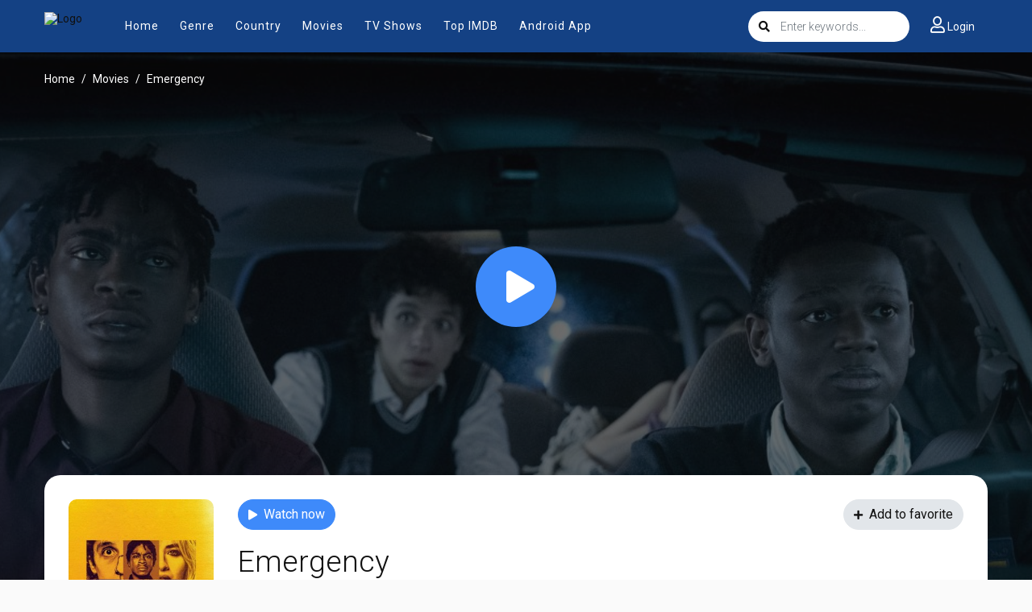

--- FILE ---
content_type: text/html; charset=utf-8
request_url: https://www.google.com/recaptcha/api2/anchor?ar=1&k=6Lcg5_EdAAAAAEa2ScxgljRpLkIt8yixSBJWdRPE&co=aHR0cHM6Ly9oZHRvZGF5LmNjOjQ0Mw..&hl=en&v=PoyoqOPhxBO7pBk68S4YbpHZ&size=invisible&anchor-ms=20000&execute-ms=30000&cb=surgfxcpur0k
body_size: 48693
content:
<!DOCTYPE HTML><html dir="ltr" lang="en"><head><meta http-equiv="Content-Type" content="text/html; charset=UTF-8">
<meta http-equiv="X-UA-Compatible" content="IE=edge">
<title>reCAPTCHA</title>
<style type="text/css">
/* cyrillic-ext */
@font-face {
  font-family: 'Roboto';
  font-style: normal;
  font-weight: 400;
  font-stretch: 100%;
  src: url(//fonts.gstatic.com/s/roboto/v48/KFO7CnqEu92Fr1ME7kSn66aGLdTylUAMa3GUBHMdazTgWw.woff2) format('woff2');
  unicode-range: U+0460-052F, U+1C80-1C8A, U+20B4, U+2DE0-2DFF, U+A640-A69F, U+FE2E-FE2F;
}
/* cyrillic */
@font-face {
  font-family: 'Roboto';
  font-style: normal;
  font-weight: 400;
  font-stretch: 100%;
  src: url(//fonts.gstatic.com/s/roboto/v48/KFO7CnqEu92Fr1ME7kSn66aGLdTylUAMa3iUBHMdazTgWw.woff2) format('woff2');
  unicode-range: U+0301, U+0400-045F, U+0490-0491, U+04B0-04B1, U+2116;
}
/* greek-ext */
@font-face {
  font-family: 'Roboto';
  font-style: normal;
  font-weight: 400;
  font-stretch: 100%;
  src: url(//fonts.gstatic.com/s/roboto/v48/KFO7CnqEu92Fr1ME7kSn66aGLdTylUAMa3CUBHMdazTgWw.woff2) format('woff2');
  unicode-range: U+1F00-1FFF;
}
/* greek */
@font-face {
  font-family: 'Roboto';
  font-style: normal;
  font-weight: 400;
  font-stretch: 100%;
  src: url(//fonts.gstatic.com/s/roboto/v48/KFO7CnqEu92Fr1ME7kSn66aGLdTylUAMa3-UBHMdazTgWw.woff2) format('woff2');
  unicode-range: U+0370-0377, U+037A-037F, U+0384-038A, U+038C, U+038E-03A1, U+03A3-03FF;
}
/* math */
@font-face {
  font-family: 'Roboto';
  font-style: normal;
  font-weight: 400;
  font-stretch: 100%;
  src: url(//fonts.gstatic.com/s/roboto/v48/KFO7CnqEu92Fr1ME7kSn66aGLdTylUAMawCUBHMdazTgWw.woff2) format('woff2');
  unicode-range: U+0302-0303, U+0305, U+0307-0308, U+0310, U+0312, U+0315, U+031A, U+0326-0327, U+032C, U+032F-0330, U+0332-0333, U+0338, U+033A, U+0346, U+034D, U+0391-03A1, U+03A3-03A9, U+03B1-03C9, U+03D1, U+03D5-03D6, U+03F0-03F1, U+03F4-03F5, U+2016-2017, U+2034-2038, U+203C, U+2040, U+2043, U+2047, U+2050, U+2057, U+205F, U+2070-2071, U+2074-208E, U+2090-209C, U+20D0-20DC, U+20E1, U+20E5-20EF, U+2100-2112, U+2114-2115, U+2117-2121, U+2123-214F, U+2190, U+2192, U+2194-21AE, U+21B0-21E5, U+21F1-21F2, U+21F4-2211, U+2213-2214, U+2216-22FF, U+2308-230B, U+2310, U+2319, U+231C-2321, U+2336-237A, U+237C, U+2395, U+239B-23B7, U+23D0, U+23DC-23E1, U+2474-2475, U+25AF, U+25B3, U+25B7, U+25BD, U+25C1, U+25CA, U+25CC, U+25FB, U+266D-266F, U+27C0-27FF, U+2900-2AFF, U+2B0E-2B11, U+2B30-2B4C, U+2BFE, U+3030, U+FF5B, U+FF5D, U+1D400-1D7FF, U+1EE00-1EEFF;
}
/* symbols */
@font-face {
  font-family: 'Roboto';
  font-style: normal;
  font-weight: 400;
  font-stretch: 100%;
  src: url(//fonts.gstatic.com/s/roboto/v48/KFO7CnqEu92Fr1ME7kSn66aGLdTylUAMaxKUBHMdazTgWw.woff2) format('woff2');
  unicode-range: U+0001-000C, U+000E-001F, U+007F-009F, U+20DD-20E0, U+20E2-20E4, U+2150-218F, U+2190, U+2192, U+2194-2199, U+21AF, U+21E6-21F0, U+21F3, U+2218-2219, U+2299, U+22C4-22C6, U+2300-243F, U+2440-244A, U+2460-24FF, U+25A0-27BF, U+2800-28FF, U+2921-2922, U+2981, U+29BF, U+29EB, U+2B00-2BFF, U+4DC0-4DFF, U+FFF9-FFFB, U+10140-1018E, U+10190-1019C, U+101A0, U+101D0-101FD, U+102E0-102FB, U+10E60-10E7E, U+1D2C0-1D2D3, U+1D2E0-1D37F, U+1F000-1F0FF, U+1F100-1F1AD, U+1F1E6-1F1FF, U+1F30D-1F30F, U+1F315, U+1F31C, U+1F31E, U+1F320-1F32C, U+1F336, U+1F378, U+1F37D, U+1F382, U+1F393-1F39F, U+1F3A7-1F3A8, U+1F3AC-1F3AF, U+1F3C2, U+1F3C4-1F3C6, U+1F3CA-1F3CE, U+1F3D4-1F3E0, U+1F3ED, U+1F3F1-1F3F3, U+1F3F5-1F3F7, U+1F408, U+1F415, U+1F41F, U+1F426, U+1F43F, U+1F441-1F442, U+1F444, U+1F446-1F449, U+1F44C-1F44E, U+1F453, U+1F46A, U+1F47D, U+1F4A3, U+1F4B0, U+1F4B3, U+1F4B9, U+1F4BB, U+1F4BF, U+1F4C8-1F4CB, U+1F4D6, U+1F4DA, U+1F4DF, U+1F4E3-1F4E6, U+1F4EA-1F4ED, U+1F4F7, U+1F4F9-1F4FB, U+1F4FD-1F4FE, U+1F503, U+1F507-1F50B, U+1F50D, U+1F512-1F513, U+1F53E-1F54A, U+1F54F-1F5FA, U+1F610, U+1F650-1F67F, U+1F687, U+1F68D, U+1F691, U+1F694, U+1F698, U+1F6AD, U+1F6B2, U+1F6B9-1F6BA, U+1F6BC, U+1F6C6-1F6CF, U+1F6D3-1F6D7, U+1F6E0-1F6EA, U+1F6F0-1F6F3, U+1F6F7-1F6FC, U+1F700-1F7FF, U+1F800-1F80B, U+1F810-1F847, U+1F850-1F859, U+1F860-1F887, U+1F890-1F8AD, U+1F8B0-1F8BB, U+1F8C0-1F8C1, U+1F900-1F90B, U+1F93B, U+1F946, U+1F984, U+1F996, U+1F9E9, U+1FA00-1FA6F, U+1FA70-1FA7C, U+1FA80-1FA89, U+1FA8F-1FAC6, U+1FACE-1FADC, U+1FADF-1FAE9, U+1FAF0-1FAF8, U+1FB00-1FBFF;
}
/* vietnamese */
@font-face {
  font-family: 'Roboto';
  font-style: normal;
  font-weight: 400;
  font-stretch: 100%;
  src: url(//fonts.gstatic.com/s/roboto/v48/KFO7CnqEu92Fr1ME7kSn66aGLdTylUAMa3OUBHMdazTgWw.woff2) format('woff2');
  unicode-range: U+0102-0103, U+0110-0111, U+0128-0129, U+0168-0169, U+01A0-01A1, U+01AF-01B0, U+0300-0301, U+0303-0304, U+0308-0309, U+0323, U+0329, U+1EA0-1EF9, U+20AB;
}
/* latin-ext */
@font-face {
  font-family: 'Roboto';
  font-style: normal;
  font-weight: 400;
  font-stretch: 100%;
  src: url(//fonts.gstatic.com/s/roboto/v48/KFO7CnqEu92Fr1ME7kSn66aGLdTylUAMa3KUBHMdazTgWw.woff2) format('woff2');
  unicode-range: U+0100-02BA, U+02BD-02C5, U+02C7-02CC, U+02CE-02D7, U+02DD-02FF, U+0304, U+0308, U+0329, U+1D00-1DBF, U+1E00-1E9F, U+1EF2-1EFF, U+2020, U+20A0-20AB, U+20AD-20C0, U+2113, U+2C60-2C7F, U+A720-A7FF;
}
/* latin */
@font-face {
  font-family: 'Roboto';
  font-style: normal;
  font-weight: 400;
  font-stretch: 100%;
  src: url(//fonts.gstatic.com/s/roboto/v48/KFO7CnqEu92Fr1ME7kSn66aGLdTylUAMa3yUBHMdazQ.woff2) format('woff2');
  unicode-range: U+0000-00FF, U+0131, U+0152-0153, U+02BB-02BC, U+02C6, U+02DA, U+02DC, U+0304, U+0308, U+0329, U+2000-206F, U+20AC, U+2122, U+2191, U+2193, U+2212, U+2215, U+FEFF, U+FFFD;
}
/* cyrillic-ext */
@font-face {
  font-family: 'Roboto';
  font-style: normal;
  font-weight: 500;
  font-stretch: 100%;
  src: url(//fonts.gstatic.com/s/roboto/v48/KFO7CnqEu92Fr1ME7kSn66aGLdTylUAMa3GUBHMdazTgWw.woff2) format('woff2');
  unicode-range: U+0460-052F, U+1C80-1C8A, U+20B4, U+2DE0-2DFF, U+A640-A69F, U+FE2E-FE2F;
}
/* cyrillic */
@font-face {
  font-family: 'Roboto';
  font-style: normal;
  font-weight: 500;
  font-stretch: 100%;
  src: url(//fonts.gstatic.com/s/roboto/v48/KFO7CnqEu92Fr1ME7kSn66aGLdTylUAMa3iUBHMdazTgWw.woff2) format('woff2');
  unicode-range: U+0301, U+0400-045F, U+0490-0491, U+04B0-04B1, U+2116;
}
/* greek-ext */
@font-face {
  font-family: 'Roboto';
  font-style: normal;
  font-weight: 500;
  font-stretch: 100%;
  src: url(//fonts.gstatic.com/s/roboto/v48/KFO7CnqEu92Fr1ME7kSn66aGLdTylUAMa3CUBHMdazTgWw.woff2) format('woff2');
  unicode-range: U+1F00-1FFF;
}
/* greek */
@font-face {
  font-family: 'Roboto';
  font-style: normal;
  font-weight: 500;
  font-stretch: 100%;
  src: url(//fonts.gstatic.com/s/roboto/v48/KFO7CnqEu92Fr1ME7kSn66aGLdTylUAMa3-UBHMdazTgWw.woff2) format('woff2');
  unicode-range: U+0370-0377, U+037A-037F, U+0384-038A, U+038C, U+038E-03A1, U+03A3-03FF;
}
/* math */
@font-face {
  font-family: 'Roboto';
  font-style: normal;
  font-weight: 500;
  font-stretch: 100%;
  src: url(//fonts.gstatic.com/s/roboto/v48/KFO7CnqEu92Fr1ME7kSn66aGLdTylUAMawCUBHMdazTgWw.woff2) format('woff2');
  unicode-range: U+0302-0303, U+0305, U+0307-0308, U+0310, U+0312, U+0315, U+031A, U+0326-0327, U+032C, U+032F-0330, U+0332-0333, U+0338, U+033A, U+0346, U+034D, U+0391-03A1, U+03A3-03A9, U+03B1-03C9, U+03D1, U+03D5-03D6, U+03F0-03F1, U+03F4-03F5, U+2016-2017, U+2034-2038, U+203C, U+2040, U+2043, U+2047, U+2050, U+2057, U+205F, U+2070-2071, U+2074-208E, U+2090-209C, U+20D0-20DC, U+20E1, U+20E5-20EF, U+2100-2112, U+2114-2115, U+2117-2121, U+2123-214F, U+2190, U+2192, U+2194-21AE, U+21B0-21E5, U+21F1-21F2, U+21F4-2211, U+2213-2214, U+2216-22FF, U+2308-230B, U+2310, U+2319, U+231C-2321, U+2336-237A, U+237C, U+2395, U+239B-23B7, U+23D0, U+23DC-23E1, U+2474-2475, U+25AF, U+25B3, U+25B7, U+25BD, U+25C1, U+25CA, U+25CC, U+25FB, U+266D-266F, U+27C0-27FF, U+2900-2AFF, U+2B0E-2B11, U+2B30-2B4C, U+2BFE, U+3030, U+FF5B, U+FF5D, U+1D400-1D7FF, U+1EE00-1EEFF;
}
/* symbols */
@font-face {
  font-family: 'Roboto';
  font-style: normal;
  font-weight: 500;
  font-stretch: 100%;
  src: url(//fonts.gstatic.com/s/roboto/v48/KFO7CnqEu92Fr1ME7kSn66aGLdTylUAMaxKUBHMdazTgWw.woff2) format('woff2');
  unicode-range: U+0001-000C, U+000E-001F, U+007F-009F, U+20DD-20E0, U+20E2-20E4, U+2150-218F, U+2190, U+2192, U+2194-2199, U+21AF, U+21E6-21F0, U+21F3, U+2218-2219, U+2299, U+22C4-22C6, U+2300-243F, U+2440-244A, U+2460-24FF, U+25A0-27BF, U+2800-28FF, U+2921-2922, U+2981, U+29BF, U+29EB, U+2B00-2BFF, U+4DC0-4DFF, U+FFF9-FFFB, U+10140-1018E, U+10190-1019C, U+101A0, U+101D0-101FD, U+102E0-102FB, U+10E60-10E7E, U+1D2C0-1D2D3, U+1D2E0-1D37F, U+1F000-1F0FF, U+1F100-1F1AD, U+1F1E6-1F1FF, U+1F30D-1F30F, U+1F315, U+1F31C, U+1F31E, U+1F320-1F32C, U+1F336, U+1F378, U+1F37D, U+1F382, U+1F393-1F39F, U+1F3A7-1F3A8, U+1F3AC-1F3AF, U+1F3C2, U+1F3C4-1F3C6, U+1F3CA-1F3CE, U+1F3D4-1F3E0, U+1F3ED, U+1F3F1-1F3F3, U+1F3F5-1F3F7, U+1F408, U+1F415, U+1F41F, U+1F426, U+1F43F, U+1F441-1F442, U+1F444, U+1F446-1F449, U+1F44C-1F44E, U+1F453, U+1F46A, U+1F47D, U+1F4A3, U+1F4B0, U+1F4B3, U+1F4B9, U+1F4BB, U+1F4BF, U+1F4C8-1F4CB, U+1F4D6, U+1F4DA, U+1F4DF, U+1F4E3-1F4E6, U+1F4EA-1F4ED, U+1F4F7, U+1F4F9-1F4FB, U+1F4FD-1F4FE, U+1F503, U+1F507-1F50B, U+1F50D, U+1F512-1F513, U+1F53E-1F54A, U+1F54F-1F5FA, U+1F610, U+1F650-1F67F, U+1F687, U+1F68D, U+1F691, U+1F694, U+1F698, U+1F6AD, U+1F6B2, U+1F6B9-1F6BA, U+1F6BC, U+1F6C6-1F6CF, U+1F6D3-1F6D7, U+1F6E0-1F6EA, U+1F6F0-1F6F3, U+1F6F7-1F6FC, U+1F700-1F7FF, U+1F800-1F80B, U+1F810-1F847, U+1F850-1F859, U+1F860-1F887, U+1F890-1F8AD, U+1F8B0-1F8BB, U+1F8C0-1F8C1, U+1F900-1F90B, U+1F93B, U+1F946, U+1F984, U+1F996, U+1F9E9, U+1FA00-1FA6F, U+1FA70-1FA7C, U+1FA80-1FA89, U+1FA8F-1FAC6, U+1FACE-1FADC, U+1FADF-1FAE9, U+1FAF0-1FAF8, U+1FB00-1FBFF;
}
/* vietnamese */
@font-face {
  font-family: 'Roboto';
  font-style: normal;
  font-weight: 500;
  font-stretch: 100%;
  src: url(//fonts.gstatic.com/s/roboto/v48/KFO7CnqEu92Fr1ME7kSn66aGLdTylUAMa3OUBHMdazTgWw.woff2) format('woff2');
  unicode-range: U+0102-0103, U+0110-0111, U+0128-0129, U+0168-0169, U+01A0-01A1, U+01AF-01B0, U+0300-0301, U+0303-0304, U+0308-0309, U+0323, U+0329, U+1EA0-1EF9, U+20AB;
}
/* latin-ext */
@font-face {
  font-family: 'Roboto';
  font-style: normal;
  font-weight: 500;
  font-stretch: 100%;
  src: url(//fonts.gstatic.com/s/roboto/v48/KFO7CnqEu92Fr1ME7kSn66aGLdTylUAMa3KUBHMdazTgWw.woff2) format('woff2');
  unicode-range: U+0100-02BA, U+02BD-02C5, U+02C7-02CC, U+02CE-02D7, U+02DD-02FF, U+0304, U+0308, U+0329, U+1D00-1DBF, U+1E00-1E9F, U+1EF2-1EFF, U+2020, U+20A0-20AB, U+20AD-20C0, U+2113, U+2C60-2C7F, U+A720-A7FF;
}
/* latin */
@font-face {
  font-family: 'Roboto';
  font-style: normal;
  font-weight: 500;
  font-stretch: 100%;
  src: url(//fonts.gstatic.com/s/roboto/v48/KFO7CnqEu92Fr1ME7kSn66aGLdTylUAMa3yUBHMdazQ.woff2) format('woff2');
  unicode-range: U+0000-00FF, U+0131, U+0152-0153, U+02BB-02BC, U+02C6, U+02DA, U+02DC, U+0304, U+0308, U+0329, U+2000-206F, U+20AC, U+2122, U+2191, U+2193, U+2212, U+2215, U+FEFF, U+FFFD;
}
/* cyrillic-ext */
@font-face {
  font-family: 'Roboto';
  font-style: normal;
  font-weight: 900;
  font-stretch: 100%;
  src: url(//fonts.gstatic.com/s/roboto/v48/KFO7CnqEu92Fr1ME7kSn66aGLdTylUAMa3GUBHMdazTgWw.woff2) format('woff2');
  unicode-range: U+0460-052F, U+1C80-1C8A, U+20B4, U+2DE0-2DFF, U+A640-A69F, U+FE2E-FE2F;
}
/* cyrillic */
@font-face {
  font-family: 'Roboto';
  font-style: normal;
  font-weight: 900;
  font-stretch: 100%;
  src: url(//fonts.gstatic.com/s/roboto/v48/KFO7CnqEu92Fr1ME7kSn66aGLdTylUAMa3iUBHMdazTgWw.woff2) format('woff2');
  unicode-range: U+0301, U+0400-045F, U+0490-0491, U+04B0-04B1, U+2116;
}
/* greek-ext */
@font-face {
  font-family: 'Roboto';
  font-style: normal;
  font-weight: 900;
  font-stretch: 100%;
  src: url(//fonts.gstatic.com/s/roboto/v48/KFO7CnqEu92Fr1ME7kSn66aGLdTylUAMa3CUBHMdazTgWw.woff2) format('woff2');
  unicode-range: U+1F00-1FFF;
}
/* greek */
@font-face {
  font-family: 'Roboto';
  font-style: normal;
  font-weight: 900;
  font-stretch: 100%;
  src: url(//fonts.gstatic.com/s/roboto/v48/KFO7CnqEu92Fr1ME7kSn66aGLdTylUAMa3-UBHMdazTgWw.woff2) format('woff2');
  unicode-range: U+0370-0377, U+037A-037F, U+0384-038A, U+038C, U+038E-03A1, U+03A3-03FF;
}
/* math */
@font-face {
  font-family: 'Roboto';
  font-style: normal;
  font-weight: 900;
  font-stretch: 100%;
  src: url(//fonts.gstatic.com/s/roboto/v48/KFO7CnqEu92Fr1ME7kSn66aGLdTylUAMawCUBHMdazTgWw.woff2) format('woff2');
  unicode-range: U+0302-0303, U+0305, U+0307-0308, U+0310, U+0312, U+0315, U+031A, U+0326-0327, U+032C, U+032F-0330, U+0332-0333, U+0338, U+033A, U+0346, U+034D, U+0391-03A1, U+03A3-03A9, U+03B1-03C9, U+03D1, U+03D5-03D6, U+03F0-03F1, U+03F4-03F5, U+2016-2017, U+2034-2038, U+203C, U+2040, U+2043, U+2047, U+2050, U+2057, U+205F, U+2070-2071, U+2074-208E, U+2090-209C, U+20D0-20DC, U+20E1, U+20E5-20EF, U+2100-2112, U+2114-2115, U+2117-2121, U+2123-214F, U+2190, U+2192, U+2194-21AE, U+21B0-21E5, U+21F1-21F2, U+21F4-2211, U+2213-2214, U+2216-22FF, U+2308-230B, U+2310, U+2319, U+231C-2321, U+2336-237A, U+237C, U+2395, U+239B-23B7, U+23D0, U+23DC-23E1, U+2474-2475, U+25AF, U+25B3, U+25B7, U+25BD, U+25C1, U+25CA, U+25CC, U+25FB, U+266D-266F, U+27C0-27FF, U+2900-2AFF, U+2B0E-2B11, U+2B30-2B4C, U+2BFE, U+3030, U+FF5B, U+FF5D, U+1D400-1D7FF, U+1EE00-1EEFF;
}
/* symbols */
@font-face {
  font-family: 'Roboto';
  font-style: normal;
  font-weight: 900;
  font-stretch: 100%;
  src: url(//fonts.gstatic.com/s/roboto/v48/KFO7CnqEu92Fr1ME7kSn66aGLdTylUAMaxKUBHMdazTgWw.woff2) format('woff2');
  unicode-range: U+0001-000C, U+000E-001F, U+007F-009F, U+20DD-20E0, U+20E2-20E4, U+2150-218F, U+2190, U+2192, U+2194-2199, U+21AF, U+21E6-21F0, U+21F3, U+2218-2219, U+2299, U+22C4-22C6, U+2300-243F, U+2440-244A, U+2460-24FF, U+25A0-27BF, U+2800-28FF, U+2921-2922, U+2981, U+29BF, U+29EB, U+2B00-2BFF, U+4DC0-4DFF, U+FFF9-FFFB, U+10140-1018E, U+10190-1019C, U+101A0, U+101D0-101FD, U+102E0-102FB, U+10E60-10E7E, U+1D2C0-1D2D3, U+1D2E0-1D37F, U+1F000-1F0FF, U+1F100-1F1AD, U+1F1E6-1F1FF, U+1F30D-1F30F, U+1F315, U+1F31C, U+1F31E, U+1F320-1F32C, U+1F336, U+1F378, U+1F37D, U+1F382, U+1F393-1F39F, U+1F3A7-1F3A8, U+1F3AC-1F3AF, U+1F3C2, U+1F3C4-1F3C6, U+1F3CA-1F3CE, U+1F3D4-1F3E0, U+1F3ED, U+1F3F1-1F3F3, U+1F3F5-1F3F7, U+1F408, U+1F415, U+1F41F, U+1F426, U+1F43F, U+1F441-1F442, U+1F444, U+1F446-1F449, U+1F44C-1F44E, U+1F453, U+1F46A, U+1F47D, U+1F4A3, U+1F4B0, U+1F4B3, U+1F4B9, U+1F4BB, U+1F4BF, U+1F4C8-1F4CB, U+1F4D6, U+1F4DA, U+1F4DF, U+1F4E3-1F4E6, U+1F4EA-1F4ED, U+1F4F7, U+1F4F9-1F4FB, U+1F4FD-1F4FE, U+1F503, U+1F507-1F50B, U+1F50D, U+1F512-1F513, U+1F53E-1F54A, U+1F54F-1F5FA, U+1F610, U+1F650-1F67F, U+1F687, U+1F68D, U+1F691, U+1F694, U+1F698, U+1F6AD, U+1F6B2, U+1F6B9-1F6BA, U+1F6BC, U+1F6C6-1F6CF, U+1F6D3-1F6D7, U+1F6E0-1F6EA, U+1F6F0-1F6F3, U+1F6F7-1F6FC, U+1F700-1F7FF, U+1F800-1F80B, U+1F810-1F847, U+1F850-1F859, U+1F860-1F887, U+1F890-1F8AD, U+1F8B0-1F8BB, U+1F8C0-1F8C1, U+1F900-1F90B, U+1F93B, U+1F946, U+1F984, U+1F996, U+1F9E9, U+1FA00-1FA6F, U+1FA70-1FA7C, U+1FA80-1FA89, U+1FA8F-1FAC6, U+1FACE-1FADC, U+1FADF-1FAE9, U+1FAF0-1FAF8, U+1FB00-1FBFF;
}
/* vietnamese */
@font-face {
  font-family: 'Roboto';
  font-style: normal;
  font-weight: 900;
  font-stretch: 100%;
  src: url(//fonts.gstatic.com/s/roboto/v48/KFO7CnqEu92Fr1ME7kSn66aGLdTylUAMa3OUBHMdazTgWw.woff2) format('woff2');
  unicode-range: U+0102-0103, U+0110-0111, U+0128-0129, U+0168-0169, U+01A0-01A1, U+01AF-01B0, U+0300-0301, U+0303-0304, U+0308-0309, U+0323, U+0329, U+1EA0-1EF9, U+20AB;
}
/* latin-ext */
@font-face {
  font-family: 'Roboto';
  font-style: normal;
  font-weight: 900;
  font-stretch: 100%;
  src: url(//fonts.gstatic.com/s/roboto/v48/KFO7CnqEu92Fr1ME7kSn66aGLdTylUAMa3KUBHMdazTgWw.woff2) format('woff2');
  unicode-range: U+0100-02BA, U+02BD-02C5, U+02C7-02CC, U+02CE-02D7, U+02DD-02FF, U+0304, U+0308, U+0329, U+1D00-1DBF, U+1E00-1E9F, U+1EF2-1EFF, U+2020, U+20A0-20AB, U+20AD-20C0, U+2113, U+2C60-2C7F, U+A720-A7FF;
}
/* latin */
@font-face {
  font-family: 'Roboto';
  font-style: normal;
  font-weight: 900;
  font-stretch: 100%;
  src: url(//fonts.gstatic.com/s/roboto/v48/KFO7CnqEu92Fr1ME7kSn66aGLdTylUAMa3yUBHMdazQ.woff2) format('woff2');
  unicode-range: U+0000-00FF, U+0131, U+0152-0153, U+02BB-02BC, U+02C6, U+02DA, U+02DC, U+0304, U+0308, U+0329, U+2000-206F, U+20AC, U+2122, U+2191, U+2193, U+2212, U+2215, U+FEFF, U+FFFD;
}

</style>
<link rel="stylesheet" type="text/css" href="https://www.gstatic.com/recaptcha/releases/PoyoqOPhxBO7pBk68S4YbpHZ/styles__ltr.css">
<script nonce="TmnUjq9tfUpnWVSwUz4Wbg" type="text/javascript">window['__recaptcha_api'] = 'https://www.google.com/recaptcha/api2/';</script>
<script type="text/javascript" src="https://www.gstatic.com/recaptcha/releases/PoyoqOPhxBO7pBk68S4YbpHZ/recaptcha__en.js" nonce="TmnUjq9tfUpnWVSwUz4Wbg">
      
    </script></head>
<body><div id="rc-anchor-alert" class="rc-anchor-alert"></div>
<input type="hidden" id="recaptcha-token" value="[base64]">
<script type="text/javascript" nonce="TmnUjq9tfUpnWVSwUz4Wbg">
      recaptcha.anchor.Main.init("[\x22ainput\x22,[\x22bgdata\x22,\x22\x22,\[base64]/[base64]/[base64]/[base64]/[base64]/[base64]/KGcoTywyNTMsTy5PKSxVRyhPLEMpKTpnKE8sMjUzLEMpLE8pKSxsKSksTykpfSxieT1mdW5jdGlvbihDLE8sdSxsKXtmb3IobD0odT1SKEMpLDApO08+MDtPLS0pbD1sPDw4fFooQyk7ZyhDLHUsbCl9LFVHPWZ1bmN0aW9uKEMsTyl7Qy5pLmxlbmd0aD4xMDQ/[base64]/[base64]/[base64]/[base64]/[base64]/[base64]/[base64]\\u003d\x22,\[base64]\\u003d\x22,\x22ScKfEsOSw7ckDcKSNcOFwq9VwqInbiRdclcoUMKOwpPDmx3CkWIwNk/Dp8KPwqnDosOzwr7DrsKmMS0fw6UhCcOvIlnDj8KTw4FSw43CgsOnEMOBwrXCgGYRwoTCg8Oxw6lYHAxlwqzDscKidyZzXGTDosOMwo7Dgxl/LcK/wo3Dp8O4wrjCl8KULwjDl0zDrsOTGcOyw7hsS0s6YSTDtVpxwrzDhWpwS8OtwozCicOcejsRwp0Mwp/DtQfDjHcJwrEHXsOIJSthw4DDt3TCjRN5V3jCkx9vTcKiF8OjwoLDlXE4wrl6ecOPw7LDg8K1BcKpw77DkMKdw69Lw7QJV8KkwqnDqMKcFzhde8OxXcOGI8OzwoRmRXlVwr0iw5kLWjgMOgDDqktDJcKbZHwXY00fw4BDK8Kkw4DCgcOOISMQw513HsK9FMO+wps9Zm/CnnU5RMKPZD3Di8OoCMODwqxLO8Kkw6DDhCIQw7sFw6JsSMKOIwDCpMO+B8KtwrTDo8OQwqgebX/CkF7Dmislwq0dw6LChcKZdV3Ds8OMIVXDkMO/fsK4Vx7CgBlrw61Lwq7CrA0+CcOYAzMwwpUgUMKcwp3DhFPCjkzDkSDCmsOCwpjDjcKBVcOUS18Mw5FMZkJcZsOjbm3CmsKbBsKdw44BFx/[base64]/w4LCv8K6a8O9M1xAEsOPw7t0w5jDsmx6wrrDq8Ogwp4+wqtww6fCmjbDjH/Dg1zCo8KEW8KWWjZ0wpHDk3XDogkkb3/CnCzCjcOIwr7Do8O+e3pswrLDl8KpYXXCrsOjw7lyw6tSdcKDL8OMK8KVwrFOT8ODw6Jow5HDp1VNAg16EcOvw71ELsOaTyg8O2IlTMKhScOXwrESw7c2wpNbW8OsKMKACMOGS0/[base64]/DsmFPTnrCr2ASw5hFOxBlGMK5w4TDhwU1OXLCiU/CgsOsC8OywqHDlsOfdBIAOwRkVzvDhFfCg1nClCVBw7pUw6RZwp14CSUdL8KVTkREw5ZoOhXCocKVJlPCqsOvZsKXT8O9wo/Cn8KNwpQMw797wocCa8OAWcKTw5jDhMOLwpcoAcKNw5xrwqTDmcO/GcOMwppkwo08ci5yGjMiwoLCq8OoDsK7w5cJw5XDqsKsMcOhw63CtxrCtyfDiSckwoISL8OswpXDgcKkw63DjTbCqAsgG8KHUz9fw5rDo8OsRsOvw65Pw5BRwoTDrH7DhsOxI8OKZVZ+wrscw7M/f0cqwqxTw5PCtCIZw75yR8OKwrjDo8Ofwq1MPsK9UFF5wrcdb8Omw5PDpSnDnlgJKy98wrwAwpvDgMK5w67Dr8Klw4PClcK7TMOdworDiEIyF8K6dMKSwopYw6PDpMOmUmPDrMOxbxDCjMOEfsOWJxgOw4vCvAjDtX/DscK5w6nDrMKafmB3P8Osw6dsek15wqbDiBgLK8K6w7DCu8KgNU3DqD5NHR/CkC7Co8KkwqjCkwDCj8KNw4fCiXbDih7Ct0ULY8ObEkUQG0TDqgseclQSwrjDpMOfElU3fmbCksKbwplyGHEGSFnDqcOZwqXDqcO0w4HDqgnDrMOUw5zCtFM8wqjDqcOqwpfChsKyS3HDqMKUwo5zw48FwoDDlsORw4Rswrh6Gl12TsOhBSfDmirCmsOISMOnMMK/w7XDq8O/[base64]/CrRERTzXDrsONeMKlLHfDiwLDuMKtdcKVMsObw7rDoV0Fw6zDpsKbAAECw7LDhArDgFNZwoFZwozDkktIESnCihTCsCAaJFjDlSfDsXnCnQHDoSYkMy1DAmTDmS0XOVwUw4VRU8O/Un8XYWjDl3tPwpZ5e8OOWcOUUVJ0QcO9wrLChUhVXsKOfMObS8OMw48Ew49+w57CuVUmwrR0wovDkQHCrMOgGVbCky8lw5rCgMOvw5Rtw6Rbw4JAKMKIwr5pw4LDk2nDvUIZSjtPwpjCpsKIRsKpR8O/RsO2w7jCgU/[base64]/DnwlYwqPCrCAJNjvCvMKIw7kwVm0qCVHCpyrClkxDwqRUwrjDqX0DwobCj23DoD/CpsKKfSDDnWbDgTMZRBvCsMKAcVQaw5XDkgnDtx3DpQ5aw5XDj8KHwqnDsGlpw4kUQ8ORGcOcw5HCmsOYacKNYcOywqfDjcKUAMOiDsOqC8OVwoXCiMKOw78nwqXDggsbw41Lwrgbw4QkwqbDgQ7Dhh3DkcKXwofCglBIw7LDosOOZjM+wqXCpG/CswHCgH7Dqn4TwoYqw5Bawq4JEXlKQCAlfMO0NMO1wr8kw7vCgUNrJxsgwoPCt8OwBMOSWEghwqHDs8KZw4XChsOywoUPw5PDvcOxAcKUw6PCpsOGQks+w6LCrFLCnXnChXHCph/ClkXCn1opdE85wrZnwrLDoR1kworCq8Ocw57DqsOwwpsbw6oEK8OmwoF9BF4zw5h6EcOFwpxIw6kzL3hUw6gEdAvCpcK4CB9Qwq/DnBLDuMKAwqnClsKswrzDo8KTEcODccKPwrdhDhNDMgTCocKZUsO7GsKxacKAwpLDhxbCqijDkXRiSg15DsK2Bw7CqQDCmw7ChsODdsOWFMObw69PexTCo8OKw7jDn8OdHcK1w6l8w7DDsX7CkgNaPFJ/[base64]/CoWXCh8K8fFAlW8OoMcKowoPDosOSWsOufh5RLh0zwpfCqWzCo8OlwprCu8OmT8KACBXCpgp3wqTDpMKbwqrDgsOyRTTCn3oOwpHCp8OGw6h3Yx/Csy0zwrFOwoPDszpDGMOBZjHDnsKKwohRXiNTNsKzwr4Jw6HCicOuwp8fwqLDhG4Xw7dlKMOQWsOtw4tRw6jDncKywonCk2sfJA7Do0kpA8OPw5PDgVwhNcOIBMKuwoXCp0dZEyfDq8K6RQrCpzhjDcONw5PDicK8bFbDuTzCvMO/LMOrJT3CocOnE8KawoPCpyIVwrbDp8O+OcKFYcOpw73CmwhtGATDqTPDtCMqw5gvw6/ClsKSA8KRXcKUwrhaBD4ow7LCgMKIwqXCm8K+wq15OgJqXcO7E8O2w6BFWz4gwqcmwrnCgcOCw5gMwo/CtShawpPDp2tNw47DpcOvOXjDt8Oaw41OwrvDkW3Ci1zDtcKBw5INwrnCiEDDj8OQw7MHTcOoa3XDlsK3w6dKLcK6CMKowpxuw5g6FsOuwqNyw7csJzzCjBo/wol0ZzvCqQ1fPh/CpjTCslQVwqE7w5PDuUNZBcKqfMKCRBLCpMOVw7fCs1B/w5PDjMOQMsKsIMKqW3MswofDgcK5McKBw6EFwp0dwrDCrCbCmFB+UnkSDsK3w5MpbMKew4jCrsOZw6F+Q3RPwofCpV/Cq8KObUJ4LU3CoHDDqyIgfXhuw6XDt0d1UsKmesK5AQvCrcOPwqnDuhfCrMKZP0zDusO/[base64]/[base64]/DrMOzbsObwoFJwpXCgsKOwpFmdWfClMOOW8OtC8OXSEUAw7NTLFsDwpjDocKBwrdhRsKGAsO5KsKswpvDvnfCk2N2w5bDtcO+w7PDsz/[base64]/STxpegPChH4jE8KOHn3CpX1GwpDDisKGTMKgwqTCsnDClMK7woF0woBZcsKdw7zDlsOlw65rw5DDvMK6wrjDpwnDvhbChHfCjcKxw6fDjj/Cq8O4wp7DtsK+f1tcw4Rgw6JdQcOwdBDDpcKCfw3DhsOwLSrCswLDoMO1KMOgYXIlwr/[base64]/TcKCPsOSNcOJd8O6SMOCwoLCt2rCksKGwp0TesOmGcKJwrwmKcORZsOrwq7DkBUKw4IYYQDCgMK+b8KPOsObwoJhw6zCp8ODN0RoVcKYcMO9WcKPKlJpMMKdwrfDnxDDisOkwq5zDcOjDV41T8O+wpPCmcObT8O8w4M/NMOMw4wiW0/Dj3/CisOxwo1NHMKiw7M+KAhcwoIRVMOHB8OKwrsIf8KUODITwr/Ci8KAwqZaw53DncKSIH7CpCrClWIPYcKmw6oxwrfCn2glVEY8NkAcwoBbBG0DMsOPGFQaN1rCisKrcsOWwp/DlsKCw7PDngUpJsKJwoPDhwBFM8OSw4JdECnClQd/OmQEw7LDmsOXwo3DmELDlQpfPsK2WlRewqDDrUB4wrzDkEPCnWFYw43CqC0qXDLDnXA1w77Dmk7DjMKEwqQ5DcKkwrRseBXDtzfCvhxdKsOvw5Mwc8KqDRoQbzY8DkvCqWhvZ8OFA8OZw7JQFmxXwpYWw5PDpiRgCMKTasKyWmzDpStkIcO6w6/DhcK9b8KRw7wiw5DDjx5JC1kyTsOPF2rDosO9w5cEIcKgwroCDmQfw5LDvcOmwoTDjcKbNsKBw7A2XcKswrLDhQrCi8KaHcK4w6oqw7/DlBY0ahTCocKYEFRLPsOJJhlwRk/DlivDr8O5w7PDsww5FRYfDA/[base64]/w77Cn8OkYEpJP8KFw7rDp8KJw5zDh8K/N0XDlMOOw7XChhDDvRPDnFZHewfCmcO9woIXXcKww5IBacOoW8OPw6hnUWPCnCHCl2LDk3rDucOwKS7DmiABw7DDijTCkcObKSxDw4rCnsOHw6Rjw4l2F2hfcR4hCMKpwrxww7s7w5zDhQNSw588w7NZwqYSwrDCisK+U8OCGnBfWMKowp1xM8OFw6/DqsKJw5pFM8OTw7R2HV9mS8O+RmzChMKdwo5jw71aw7zCusK0GcKERQbDvsO7w6p/BMOEXnlrPsKzGQUkMRRKUMKXew3ChRPChAwrC1nCtjIewrA9wqQzw5rCvcKJw7TCosKCTsK+KknDk2DDqzsIGsKATsKHdDNUw4bCuiJUW8Kdw5d5wp4DwqNlwog2w5fDhsKQbsKOX8OWNG8VwoxXw4Y7w5DDlXYDP1TDsA5FBhFKwqRhbQgQw4wjSh/DjcOeFSoDShB0w7fCsyRkRMO8w4MWw5LCmMOiMzs0w4TDtDouw54SIAnDhxMoacOywpJowrnCqsOQfMK5CzjDlnFywp3Co8KHcXFlw5rChkQiw6bCtGTDhcK+woE/J8KiwrxsH8OtMDnDvTZCwrlSw7UxwqfDkWnDmcK3fH3DvRjDvzPDiS/CrWBUwoU6Xl7Cu0nCjm8iL8Khw4LDsMK4LQ3Cvkt+w5/DpsOmwrZ/HlHDscKmbsOeJsOLwr1KNijCm8KVZiXDosKOJVtGT8Oww4PChxbCl8OQw67CmjvClj4rw7/Do8K5VcKxw5fCosKww5fCuGjDgxAgCcOfFTrCuGDDl2U2B8KBNhwNw6wVBzVXe8O+wojCtcKxIcK3w5XDjlUawqgpwo/CixnDqMObwoR2w5bDmBLDlhDDp0lrfMO7IUbCsA3DnyrDr8OZw6g1w7vCkcOjHBjDgyBow5dEcsK7HVfDpT17QmrDkcKPXmxDwqtOw5p5wrcjwqBGYcKAAsOjw7o9woF5VsKNLMKGwq9RwqDCpF9hwo4OwpvCncKywqPCiVVNwpPCvsO/I8OBw63Cr8OdwrU8ViRuBMO7F8OJECE1wocZC8K7wo/Dsgo1GxrCmsKmwrQnAsK5fETCtcKsE1pewrxpw6DDpETClxNsJwnDjcKCOsKYwocsbQRYNRAiMMKUw4AIM8OhG8OaXAJewq3DjsK7w7hbKmjCr0zChMKBGmJ5XMKsSj7Cuz/DrlRyVWIuw7zDtsKPwq/CsUXDtsOQwopxA8K8w4bCmVvCvMK/McKFwoU6JsKdw6HDh3HDqD7Ch8KzwrXCmD7Dr8KwRcOQw6jCkmkHG8K6woJib8OHVTpqXMKUw7cowrthw6zDlWAPwpvDkmxNN3cjccKeAS9BM1vDplpVfRNqFgI8XTnDtxzDsgHCghfCqMKcJhjDhAHDj25nw6nDoQABwrsXwp/DiDPDsAxuckPDu0wCwpLCmWLDlcOEKGvDgVUbwr5GDFnCh8KVw7BKw7vDvAgrAhoXwoITaMOTG2TCmcOlw787VMKmAcK1w7sfwrBKwoV/[base64]/OcKjYkA5GCLCr8OBw6fDmx0KeDlfXMOoOgInwp/DoybCi8OUwrvCtMOXw4bDsUDClVoGwqbCrRDDrRg6w6LCtcOZf8OMw5LCisOjw6MBwqNKw73CrUkYw6VUw6RRW8Krw6HDicOcN8Otw43ClRvDosKBwr/CjsOsKErClMOrw782w6BIw78Lw5A+w77Dj1XCiMKPw7TDucKiw5zDvcOkw6V1wonClDvDilpGwpPDpwXCkcOSCRF9CQLDlH7DuUJIXCpwwp3CuMOQw7/[base64]/Dv8KPKTESw7UZF2rDisOBwpZlcMKHwr/Dvns5wp9Gw7rCkkHDnkF+w57DpQQzHGQyAW5MT8KWwqIuwrEoGcOaw7cwwp1oJAPCu8Kqw5waw68hIcKow6bChT5SwqLCo0XCnQF3ODAtw54uG8O+OMKmwoYbw7kZdMK0w4jCtT7CsAnCl8Kswp7CnMOmaybCly/[base64]/[base64]/VsKdw5dcesK3wqLDo8ODJMODQcK3wqXCpVc6w65ew5HDpcKCbMONFHjDhcO1wolOw5XDvMOew4fDtloFw6/DiMOUw5w1wrTCuhRtwoJeMcONwrjDo8K+OUzCpMOYw5B+RcOsJsOOwqPDvTPCmyEzwo7DsGt7w7clCsKGwroCBsKfa8OZLVN2woBOZMONFsKLHcKPcMK3X8KjeCt9woNQwrjChMOEwqHCi8O/WMOmS8KzFsKewprDhwBsIsOrO8KgCsKowolGw4/Dq2HCnnNdwpp6MXDDgXpXWkjCtcK1w7oAwr8JDMOkcMOzw4PCt8KxGUPCnMODQsOxRTEJKsOSTwxPHMOqw4JLw5jDowTDtkDDuSNwI1cRZcKSwpvDkMK7eQHDocKvPcO5NsORwrrDgzQTNXNowrTDgcO7woNMwrfCjArCuFXDnV9Fw7PCrW3DokfCnH0/wpYnC2wDwrXDognDvsKyw7rCm3PDkcOaFcO8PsKpw6gGWUcPw6RJwpoFRQ7DnEbCjF3Dsg/[base64]/DrMKSwrPDqyLDowVwwqPDiC7CqBIdVgR2fmomwr5hRsKnwo52w6NvwrvDrwjDsHJKBgxuw7rCpMOuCxkNwr/DvcKvw6LCpcOhITfClcKOcEzCvBbDj13DksOKw6jCsgtewqMnXjV7BcK/A0DDjh4MQmzDpMKwwozDicKmORDCj8O8w7BvesKrw5LDn8OMw5/ChcKPbsOEwrtcw4IDwpvCq8O1wqXCucKaw7DCi8K0wo3DgnVkLUHDksOWX8OwPFl2w5Fkwq/ChMOKw53DjRrCtMKlwq/DoR90F0UvKHLCsRDDmMOmw4Q/wpIlK8OOwrvCo8OdwpgRw7dGwp0Rwqhkw79/UMOQXMK9BsOQVsOCw6A1EsOtX8ObwrjDvDPCkcOQU1TChMOGw6JNwpVLZE9pcyfDsGRRwpjCqMOCYn5xwofCgnDDtywJdMKyU1hGQhA2DsKAI2FfOMO8DsOTRU3DmMKXT3DDkcK9wrZMfg/Cn8KFwrjDkWPDgk/Dn3x3w5fCo8KaLMOrf8KEQ0PCrsO/a8OMw6fCtgrCpxZmwoPDrcKLwprDhTDCmxfDtcKDMMKYImR+G8Kpw5fDt8KiwpMUw7zDgcO/JcOiw55Aw59FcRLClsKbw44/DCsyw4QBPADCs33CvFjCikpMw5wUDcKfwqfDhklqw6V0J3bDsCfCnsKDPE9hw50tYcKHwrgeBsK0w7UUJXPCvm/[base64]/Ch2DCim/CugTCuArDji84QsKmRcK7w5ZcH08eFcK6wrfCki00X8Kqwr9kBcK8BsOawowewpwiwq8jw7fDshfCvcO5XcORCsKpAnzDssK7wowOIDfDli05w4FBwpHDnmEhw70gWndDcGnCp3YNW8KDMsK4w7d1UcOHwqHCn8Oew5sMPBfClsOPw7/Du8KMdMKALTVmDk0hwpcGw7gcw4h8wrXDhwDCocKXw5E/wrhgXsOIOB7ClhkPwrLCpMOSwp7CljDCsXAyVMOmXcKsJMObacK/HW3CmQsfHxgyP0jDshNEwqrCu8OoScO9wqlTRsOkc8O6BcKFDw5MHztaazTDkGcQw6Fzw7bCnFx1c8Klw43DkMOnIMKbw6xnPkk0F8OgwrDCmg/Cpj/CisOzf15pwqYfwrpYbcO2WgbCi8KUw5LCpCrCt2hRw6XDt03DoArCnz9PwpHDvcOMwrkGw5ElRcKOKkbClsKDEsOJwr3DpzE0w53DocK5IWocfMOJGGEPaMOJY3fDu8Kfw5nDrktdMVAqw4bCncO/w6ZFwp/Dp1LChAZvwq/CoCRowpAuVR0FY0DDicKfw53CocK8w54TAQfChQ58wrA2IcKlbcKhwpLCsgYlQzjDkULCpHUxw4k8w6LDqgdlbSFxMMKPw5hkw7N5wooww4LDpBjCiQnCgcKIwo/[base64]/ClGHCk1AowpwPw7VOw5HDlWjCjMOOB8KSw6AkScKSRcKew7RtIcOYwrAYw57Dv8KPw5bCnRbDvXJMeMOew7Eae03ClMKHEsOtVsOKX2xPI3XDqMOaDGBwR8O2ZcKTw514OyHDsVU+Vxhuw5QAw7kHV8OkT8Ouw6XCtH3Cp1pwbXfDpzvDpMKZA8K2PyUcw4QCJT/[base64]/CpyEswpgzNQLDosKnwo7DvMKlwpXDuydcw73CmMOhIcKTwowBw4QZD8KRw65HAsOwworDnWDCsMK1wozClykzY8KIwoYTYj3DnsKzUR/[base64]/w4F8XsKtw4JdwoY3wpTDv8KCw5PCvFfClMKEbcK7MTNZVEd/ZsOQX8Knw7Z6w43DrcKqw6TCo8KWw7TChGlLdgs8PAFIeUdBw7LCi8KLJcOYVxjCmyHDj8Ohwp3DlTTDncKJwq1ZAEbDhiJJwqFcLMK8w4MswqkjEWzDq8KfIsORwrt1Tx4zw6jCmMOnNQ/ClsO6w5DDj3jCvcKnGlkbwrBEw6lCbsKOwopwUnnCrTp4w6snZMO+P1rClSLCkhvCpHRkMsKSGMKNWcOrBcOGRcOEw5ZJBUl0JxLChsOwehbDo8KBwp3DlFfCh8OCw4dcXw/DikTCpxVcwqw4XMKsZMO0wrNKQkIRYMOnwpVeLMKaWxzCmCfDil8ADzEYRsKRwqQ6U8OowqBvwpdnw7vCpHFLwoBNfhfDkMOjUsOAGQzDkT5JIGbCrGPCrsOOesO7ETogZXTDvcOlwqPDiQfCuyU9wo7DpCPCjsKxw6zDqsO+OMO9w4bDtMKGThNwEcKew5/[base64]/DmEVbwqzCtD9HwovDjMOnLsOVXcOzEHrDlkzCrMOLLMO5wrd0w4rDtMKdwpHDkzE2HMOCN1zCgkTCkl/Ch3LDnXA4wos4FcKrw4nDosKxwqMUPErCt0twO0PDuMO/fMKSJTZPw5ZOe8OUasKJwrbCk8OoLifDkcKiwq/DnwtgwqPCh8OiFcOefsOdGHrCiMKrccKMcQlewrkYwrjDiMOweMOIZcKew57CrnjCpxU4wqDCgC7Dti07wq3CphIXw79VX0Ekw7sDw5VYAEHDvhjCu8KlwrLCpWTCtsKvDMOlG2wxHMKQNMOvwpbDsXDCr8OKIsK0GWXCh8K3wqXDgMK2SDHCnMO/QsKMwrNYw7bDlsOAwpvDv8KcTzXCmlLCosKqw745w57CscKjEAkISlFVwqjDp2JYNTLCoGtnwonDjcKmw7cVJcOAw4UcwrpVwphdYXLCk8K1wpppa8KGwoEXH8OBwpJ/woTDlxtnPMKfwpbCq8OWwpp6wpzDoxLDtn1dKyphA27DnMOhwpNYQEhEw6/[base64]/wr9sQCfCksK/RU0+w77DvcKBw5/DpMKzwrPDqQ7DhE/CnBXDmzHDvMKnW3XCtVQ8GcK6w411w67DinPDlMO2HUnDu0/[base64]/Bx1ZHcKtwqPCqC/ChcK7w43ChHTCuCDDnXsGw6zCkARUw6fDvTAJdMODJE4qE8K7cMKmPwjDvMK/[base64]/[base64]/DgMKzwpxFHMKUw5gow7TDkkckVR18EcKhwpbDt8OTwrnCt8OnDlsTVVZDN8K9wpRyw6lRwr/[base64]/CvFbDncOww5/CpMK9D8KUw7phPMOBw4rCpcKiXTPDpg7Cs0t6wpHCgD/CgMKBWT97OBzCl8OmcMOhTCzDhnPDusO/wr9Wwq7DqQHCpTdVw6DCu1fCrTjDhsOodcKRwpXDr309DlTDrjU3AsOLWsOqVHQTG3vDlh0ESHrCiSYGw5RewoPCpcOWesO2wrnCmcOMwrzChFRIMcKQdmHChBAdw7/[base64]/DrsKgbsKXwq8RwpTCo8K+RsO0bcKuwpxAKmbDoSxJGcKcaMO1JsK5wqg+Ik7CncOCT8OuwoTCvcOKw4omfillwprCrcKAIcOnwowufQTDoTLChMOHc8ONHkckw6rDoMK1w5sfGMOGwqZDasOjw5VAe8Kuw7l4CsKGdWgawotow73CjsKkwrLCksKVfcO5wo/DnkhLw7XDkinDo8KUZ8KoNMONwopFJcK/[base64]/Ck3zDnMO+w4sKw4zDrcO8w7XDuMK9w5VVeTsJJsKHEWoSw7DDgcO7G8KVecKPAsK5wrDCljIlC8OYX8OOwrtOw4LDlR/DkyzDh8O9w6fColcDZ8KFIFRTKAPClcKHwr4xw4vCssKDHkvDrycaP8O+w5R1w4gVwqZOwqPDscOBb3/CoMKMwrrCrGvCrsKlXcOkwpxdw7zDrGnChsK9EsK3fEVJIMKUwrfDom1/[base64]/CtcOsLMK9DMObwpUeV8KDwoN1WcOiwrzDrjzCnsKAIEfCvcK3bcOxMcOFw7DDjcOKbwLDpsOmwp3CisKGfMK6wovDjsOMw4wowrM9ER0Bw4tfU0QwRH7Di37Dn8OGPMKcesODw7gWBcO8McKRw4JVw73CkcK/w4fDsA/DrMOuDMKkeBISZgXDpsO7HsOEw4DDkMKxwo1Tw4HDuBdmJ0zCnSAXRVtRM1kZw6sIE8O6w4t7DhvCqzLDlcOBwrEJwrxqG8KKNErDtiQvdMKQWxxaw43Dt8OPZ8KcaHVFwqhtCGjCgcKTbBjDqT9CwqrCrsKww6khwoDDs8KYUsKlV1/DojTCmcOLw6jCgDo5wobDsMOpwqrDiXIEwrBVwr0JW8KlI8KMwrjDpHVpw78owqvDiRk3wqDDvcKrWTLDg8OwPMONJ0APcBHCuHZvw6PDgcK/TcOPwrvDlcOLBBFbw5YYwotMUMOoFcKyWh4XP8OSWHJtw683D8K5w5rCuWIGCsKNZMOQM8KJw7MCw5o/worDn8Oqw4vCpSstT2rCtcKvw7Qrw7UlNSfDjUHDjsOWDFrDosKXwojCpsKjw77Dt00sUHQ/[base64]/wpokwonDmzcXHCMgw5rDpUgtFsO3w6EHwqfDg8OnSAVdLsK1GQDCin/Dn8OcI8KGPBPCh8OQwqXDhh/CqMOhZgJ6w5h2RDrCpngZwr5PG8KFwpRABcO1GRHCt2VgwoV+w7LDmUBPwoV4CsOseHDCuiPCnXBKJm5OwptjwobCsWEnwopPw4tDQyfCiMOcBMOrwr/[base64]/w4HCvMKHKcOvIC52GsKEDDTClMOuw7RTQhoqUX3DnMK4w5fDuBZNw6lLw5UifDzCrcO+w5fCrsK9woptEcKYworDrHvCpMKtNBYnwpzDokotAcOzwqw9w5I8ccKjSAVUb2FLw78+wq/CjAcBw5DCuMKTIG7DgMKsw7HDrcOaw4TCncKwwpBwwr9nw6LColxhwrfCgXA4w7LDi8KOwqJnw4nCozUPwpPDhE/CtMKLwogLw6Yge8OoBAlowqHCmBXCgi3DoWzCoVPCpcKYcFdAw7Upw43Cm0TCscOHw5JIwrxEJcO/wr/DucK0wo7DsBYEwoXDisOjMiYxw5PCr2J0S1d9w7bCulUZMnLCmWLCslDCn8KzwqXDlnnCs0DDkMKGF2Zawr/DncK7wpbDmcKBBsKyw7IHFSPDsQcYwr7CtU9zXcK8TcKbcl7CmcOnPsKgYsKnw5ofw57ChVDDscKvX8KcS8Odwo4ccsOOw45VwrfDu8OkTjAtLsKewop4RsKgK2TCo8OBwpdfScOXw5/CjjTCtx0awpEqwq5BWcKtXsKsMSXDtV9ad8KOwovDt8Kuw6zDs8K+w4PCnCDCqDzCpsKkwpfCkMKBwrXCuQ/DmsKXM8KMckLDu8OfwoHDlMOJw5/Cr8OZwrkJQsKewp17V0wGw7MhwoQtNcKqw4/[base64]/[base64]/DiijDqMO2TELDqSYBwotQwr3CjsOgwoI8bXzDs8O9Vy4tJUJgw4HDgndGwobCtsKDRMKcJX5MwpNFRsKQwqrCjMOOw67DusO8Z0EmDSx6eEkQw6TCq1FgU8O6wqYvwr8wNMOQGMKaAMKpw6XCrcKvcsOxw4TCpsK+w6RNw4E9w5RrfMKHfGBdwqDDjMKVwp/DhMO3wpXCoFLCrWjDmMOQwr5Bwo/CisKkVcKCwqRUUcOHw5jChkBlAMKEw7k0wqobwonDnsKqwphuPcKNe8KUwrjDrw/[base64]/w7vDssOqwpwLSUfDiMKqwrnCoDsBw4TDqsKgTw3CosOxMRjCj8KHHAjCu3gnwpjCj3nDt0EGw4RoQMKOdlo9worCl8ORw43DlsKSwq/DhXNKF8Kgw5zCt8KTGWFWw6HDmEJjw4fDvEtuw5TDvsOQV3rDjz/CmsKfPkluwpfCqMOuw71zwojCksOOwqxVw7rCiMKqLFNAMCNRLcO6w7LDqGIXw7kqGXLDjsO2ZMOzPMOScz5nwrvDuR1QwrLCrC/Dj8OUw7ErRMODwqVkIcKBMsKiw40Qwp3CkcKlakrDlMKBw5nCisOUw7LCmMOZRAciwqMHcGTCrcK9wrnCqMKww5HCjMOyw5TCqAvDghtpwqrDqsKKJSdgNh7DvzZQwqLCvsKHw5jDvFfCvsOow70rw4/[base64]/w4kcExhwbh4mHsKITcOpwrrDjcKAwpDCrW7DmMOBX8KJJsKgW8KPwpHDm8KMw5DClBzCtyoIFVBeVH7DvMOpTMO6MMKnNMKww504fj9EVHTDmBjCgQgPwrHDvng9YcK1wrLDocKUwrBXw5hnwqDDp8K5woDCu8O0bMKLw53Dq8KJwqkNT2vCm8KOwq/DvMOaOlDCqsOVw5/[base64]/[base64]/DusOuwqDCnHs/wpPDnU5cOsOODk0bA2/ChsKPw6VTJmjDg8OUwpPClMK4w6Qpwq/DvsO5w6jDiHjDoMK5w7PDhRLCrsK1w6jCrMKBNx/DjMKpF8OEwr05RsKoIcKbLcKJI2Qgwr0wTcOuTUvDrzLCnE7Ck8OyOSDChgfDs8Odw5PDh1jCs8OSwrQREl0pwrJ/w4YZwoDDh8KyVMK6dcKmIBLCh8KRTMOeEDJMworCo8OnwqXDv8KBwovDhMKlw55xwoDCssOTQcOiK8OQw5VMwrJqwpUnFk7DhcOKaMOmw6IXw7t0woA9Nhhnw5BcwrJ9B8OMNGpBwrTCqsOIw7PDoMKwWwLDp3TDrQvDkxnCl8KQIsKaHS7DjMKAJ8KRw7ZaPH/[base64]/CqxxXPRrDicOuwo3CpG/Dt247w5cXA0TCqMO6wrola8OhKsK9IFlww43Dm1I+w6NHXkrDncOfJTZKwrtnw7DCuMODwpU2wr7CscOhFsKhw4gAVwsvESMNcMKAZ8OowoQGwrAHw7lFOMOyZzE1IRMjw7HDrx3Do8O5ES8CW2cSw7jCp0NHb0dPKmrDkG/[base64]/[base64]/CjTECw6MWw7Iiw6rDpMOlRMOZWsOdwrDDrsKwwozCjVlgwrLCqMO+WUYkDMKaYhTDqCvChhjCt8KdcMKqw5fDmsOeCVvCvMKvw6wtPMK3w7vDk1TCssOwNXLDk1/CkgPDvzXDkMOOw75hw6vCoQTCglcGwpFfw5lUCMKAeMOFwq1PwqVxwpTCvFLDrl8Ww6TDuwLCtVLDjS0Nwp/DssOlw51YSRvDvBHCo8Kdw4U8w4rCocKqwoDChWPCl8OLwqLDnMK1w7wLLUDCq3XDri0GC3LDrUEgw4sBw4vCimfCnETCvcKDwqPCoScawrnCvsK1wo4gRMOvwpZjMUvCgWwhQcK2w4Eyw6PCisOdwp/DucOOCATDgsKbwoHCrBbCosKDAsKAw6DCtsOYwp/CtTILJsKjdlEpw6tewrcrw5Bhw7EdwqnDmhBXA8O/wq11w6sCK2hSwprDpRfDqMKXwrHCvWPDlMOyw6fDgsO7Q25tFUtEF0QPKMOBw4jDmsKowq5lL1oXR8KgwoI4RHTDpEtqZl/Dggt4HXMKwqbDj8KtUjNXw45Kw6pnw7zDslbDqcOFP3jDgsOkw5pkwpFfwpk/[base64]/[base64]/CmCtsworDvUvCs0XDu8KaA8O6CMKUwplHfgDDiMKuKU7Dr8OfwoXDlC3DrkIPwoPCozEqwp/[base64]/CvGvCpMO/[base64]/DpTrDlzDDtT/CmsORHMK0esKVw7zDjjprE1DDusOkwqZwwrhDdyTDrBo7JCB1w61ZCDVhw5wOw4jDrsOpw5RFWMKKw7geDVsMJW7DlsOfLcOpd8K+bCFTw7NTE8K7HUJHwoo0w5Yzw4HDjcO+wpcBQADDiMKOw6fCky1oCk9+X8KMGkXDgMKBwo1/[base64]/[base64]/DtlgMw4zCssKiGCJ1ZxMWR8OqGHrChjxXQDZWQjnDtQXCjsOnAmsDwphIE8OvJcOWccOEwpYrwp3Dg0UfGAfCpQl1eCJEw5ILaSfCtMOjICfCkG9TwoUbcS8pw6PDsMOMw6TCksOQwo5Nw6zDlFtYwpvDs8Klw4jCnMOpGgkGRcO/XwXCtMK7WMOEOwLCiSgDw4HCvsOfw4PDjMKAw5kLYcOZFBLDvcO/w4szw7fDkT3CqcOBZcOtesOaGcKifUNMw7BmAsOZAUTDuMOnJxnCnmPDmzAfWcO4w5cCwoFxwqlXwodYwo0xw5RSKQ8Ewox9wrNJAXXCq8KdUsKlKsKdJ8K4E8KDWVnDkBIQw6oURwPCl8OSOF4HGcKJdx/DtcOxQcO9w6jCvMKtS1DClsO6IwXDn8Kiw6/CmsOzwrM0d8KGwpEWOkHCoQbCrGHChsOgQcO2A8ONeWx3wo3Di0lRwo/CqzJ9SMOAwogcOn4mwqjDncO/[base64]/DksKwOkU3V8OzSTnDrsKRwrg3w6TCucODBcOmwpjCjsOrw7ovWMKzwpUqXxHDh2s7f8K5w4/DmsOrw5ZreH/DrHjDrsOAXUvDgDFxZ8KjCU/DusO3VMOxDsOzwpVgPsOSw5zCpcKPwozDry0cHwjDtCY6w752w7gcQMK5wqbCmMKPw6ogw6bCkAslw47CosKLwq/DvkUrwpFnwrIOA8K9w7XDon3Ct03DmMOKecKaw5PDncO/CMOjwrXCuMO6wp4Zw45MUVXDvsKCEgR7wo/CkcKWwpzDq8Kowp5uwq7DmsOewqcuw6PCu8O/wqfDoMKwaBtYFAXDtcOhQMKCIXPDjVoza3zDrTo1woHCiBLDksOAwpwYw7tHfEk9e8Kmw5E1XURXwq7ChW4mw5LCn8OYeiFDwp04w53CpMOJGcOkw7LDtWIDw6bDhcO4F3vCscK4w7TCsgU6Jkpaw7tsSsK8XC/[base64]/CisOxTMOzwpNfbsO7Sm3CvcKYw5bDlRXCv8KSwpDCg8OrEsKLKCp8PMKHIQdSw5VSw7fDlS5/wrYXw5VMSB3Ds8KNw5Y9NMKxwpjDowNRd8Kkw6bDnCPDlh0/woUTw40TDMKUVWUQwp7DjcOkHXp2w40/[base64]/DocO7RjRIwpEowrMawqHCggnClMOaSsK+w77DqwpYwp9Nwr0wwohQwrTDt0fDjHTCvHNnw6rCuMKbwrnDkA3DtsK/w5fDtnHClB3CuhTDk8OnXhjDokHCucO1w47Ch8OnO8K3bcO8BcKGOsKvwpfDg8Ocw5bDi2IIczwfQDNubMKjW8OQw5rDoMOdwrxtwpXCrUQ9M8K1cQxSeMKZQHQVw4s/wrZ8KcOWVMKoE8KRbcKYEsKgw4xUSzXCt8Kzwq0pUMO2wqhRw6nDjnnDvsOvwpHCi8KFw4nCmMO2w5o5w4leQcOvw4RLUDDDgsONBMKFwqcgwpTCgXfCqMO2w63DliPCscKIQAsaw4/Dnh0jcT51TwFENBBJw5fDpV9uWsK/[base64]/Do8OMB8K/[base64]/[base64]/DpMOtwr89MEHDrcKCwpHCssKeJXMaw4TDlcOiDATCmsK6wp/Dp8K7wrDCsMOgw65Pw53Ck8K3OsOPYcOqRxTDqVbDlcKVehHDhMO7woXDlsK0JWdHaEpEw58WwphDwpwUwqBdNBDDlmbDoWDClV0hCMOdGixgw5I3w43DgG/ChMO4wrJgbcK5VBHDjhjCmsOHVlLCnEPCphozGsOJWWYEcGrDlsOXw6tEwrQXecO8w5zChEnDqsOUw5oBw7rCvHTDlg0gYDjCjFEIfMKANMKeC8OrbsKuHcO/TX7DvsKtYsOFw6XDocOhecKLw7YxAFnCjizDlhjCiMKZw4YMIBLChAnChQIswr9Vw6hWw4RRc3NDwrY9EMOaw5dTwo9EEULCtMKcw7DDn8Omwq0df17DhxMqRcOPRcOzw6YKwrnCtcO8H8OxwpTDmELDsUrCpETDpxXDt8KMUyTCn0tOY3HDg8OPw73DpcKrwo/Dg8OEwoTCg0RMfh5ew5fDvhRrQkkSIAUWXMOTwrTCsh4Vwr7DoD1wwql8SsKVFsO+wqvCo8OadQbDpsK1UV8ewrTCicOqW2c9w6N9b8OWwrnDtcOPwpMqw41dw6PClcKUPMOAfGY/P8Ohw6MPwoDCrMO7RMOZwqTCqxrDrMK3EcK6EMKgwqxpwp/ClGtiw6LDgMKRwovDnFnDtcO8dMKvEE9VPSgNahxmw7hpfMKVJsONw47CocOkw6/[base64]/DllTDtmHCucOKwoDDvT3DmcKKZ8OzayvDtsOBGcK3ETxvZsKkWsO9w5TDmMKSQ8KDwrDDr8K6X8Obw75gw4zDisKKw75nEGjDkMO4w5FtGMOBeVXCqcO4C1rCjw0vbMOzFXzDqzYrBsOcNcOfbcKhfVU/Qzwpw7/Dn3JbwotCMMOKwpbCiMOJw5Edw5BvwqXDpMObPMKHwp9gRFvCvMOpDsOIwotNw5saw4zDt8Otwr4MwojDjcOEw7x1w43DusOswrLCqMK4wqhEEnbCicOPJsOEw6fCnkZvw7HDvlJkwq0Zw6coccKHwqhawq9DwqrCl00fw5fDg8KCWmjCjEoXdRFXw5IVEsO/VRohwp5bw7bCtMK+IcOHYsKifh7CgMOpfm3CnsOtOFYeRMOjw4jDu3nDr2cgZMKXKBjDiMKoVjdLQMOjwpnCocOeF046wpzChAPCgsOHwpfCjcKnw5lkwpjDpUQew6wOwoB+w4tgViTCtsOGwpQWwrkkKWMPwqkDBsOIw77DswBZIcKScsKRMMK+wr/DmcOqJ8KnLcK2wpTCviDDtm/CvD/[base64]/wprDkMKmCMOSw7HCgB89OsOnQMKrw7fCiHAmVljCuTppSsK1FcO0w41iPxDDnsK0\x22],null,[\x22conf\x22,null,\x226Lcg5_EdAAAAAEa2ScxgljRpLkIt8yixSBJWdRPE\x22,0,null,null,null,0,[21,125,63,73,95,87,41,43,42,83,102,105,109,121],[1017145,391],0,null,null,null,null,0,null,0,null,700,1,null,0,\[base64]/76lBhnEnQkZnOKMAhmv8xEZ\x22,0,0,null,null,1,null,0,1,null,null,null,0],\x22https://hdtoday.cc:443\x22,null,[3,1,1],null,null,null,1,3600,[\x22https://www.google.com/intl/en/policies/privacy/\x22,\x22https://www.google.com/intl/en/policies/terms/\x22],\x22zPM+g0yYl/FrP4Zyr0MWRZHgwZUmZFpd695BTc3hEgU\\u003d\x22,1,0,null,1,1769278588807,0,0,[77,4],null,[138,5,227],\x22RC-C5JUCKm3c_XmiQ\x22,null,null,null,null,null,\x220dAFcWeA54izFzD22d8XG3Ks6AOiFifX6lcUAk_P-GZNGN4D31lXJMn1s5PHbm8irIoAHgbg_gbOdpgJ-jAYPZVrXs-BsO5idPVA\x22,1769361388840]");
    </script></body></html>